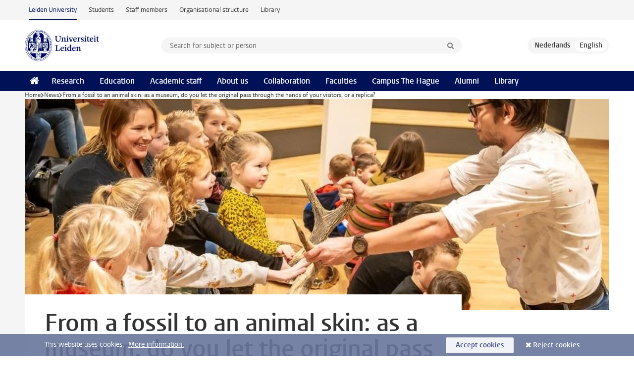

--- FILE ---
content_type: text/html;charset=UTF-8
request_url: https://www.universiteitleiden.nl/en/news/2023/12/from-a-fossil-to-an-animal-skin-as-a-museum-do-you-let-the-original-pass-through-the-hands-of-your-visitors-or-a-replica
body_size: 7528
content:
<!DOCTYPE html>
<html lang="en" data-version="1.217.00" >
<head>


















<!-- standard page html head -->

    <title>From a fossil to an animal skin: as a museum, do you let the original pass through the hands of your visitors, or a replica? - Leiden University</title>
        <meta name="google-site-verification" content="o8KYuFAiSZi6QWW1wxqKFvT1WQwN-BxruU42si9YjXw"/>
        <meta name="google-site-verification" content="hRUxrqIARMinLW2dRXrPpmtLtymnOTsg0Pl3WjHWQ4w"/>

        <link rel="canonical" href="https://www.universiteitleiden.nl/en/news/2023/12/from-a-fossil-to-an-animal-skin-as-a-museum-do-you-let-the-original-pass-through-the-hands-of-your-visitors-or-a-replica"/>
<!-- icons -->
    <link rel="shortcut icon" href="/en/design-1.1/assets/icons/favicon.ico"/>
    <link rel="icon" type="image/png" sizes="32x32" href="/en/design-1.1/assets/icons/icon-32px.png"/>
    <link rel="icon" type="image/png" sizes="96x96" href="/en/design-1.1/assets/icons/icon-96px.png"/>
    <link rel="icon" type="image/png" sizes="195x195" href="/en/design-1.1/assets/icons/icon-195px.png"/>

    <link rel="apple-touch-icon" href="/en/design-1.1/assets/icons/icon-120px.png"/> <!-- iPhone retina -->
    <link rel="apple-touch-icon" sizes="180x180"
          href="/en/design-1.1/assets/icons/icon-180px.png"/> <!-- iPhone 6 plus -->
    <link rel="apple-touch-icon" sizes="152x152"
          href="/en/design-1.1/assets/icons/icon-152px.png"/> <!-- iPad retina -->
    <link rel="apple-touch-icon" sizes="167x167"
          href="/en/design-1.1/assets/icons/icon-167px.png"/> <!-- iPad pro -->

    <meta charset="utf-8"/>
    <meta name="viewport" content="width=device-width, initial-scale=1"/>
    <meta http-equiv="X-UA-Compatible" content="IE=edge"/>

            <meta name="keywords" content="science communication,science museums"/>
            <meta name="description" content="Educators in European science museums sometimes think rather differently about the definition of an 'authentic' object. They think carefully about how they present those objects to teach visitors something or make them curious. This was shown in research by the Science Communication & Society department.&hellip;"/>
            <meta name="organization" content="science,institute-of-biology-leiden,science-communication-and-society"/>
            <meta name="education" content="biologie-biology-bsc,biology-and-science-communication-and-society,chemistry-and-science-communication-and-society,astronomy-and-science-communication-and-society"/>
            <meta name="doctype" content="news"/>
<meta name="application-name" content="search"
data-content-type="news"
data-content-category="news"
data-protected="false"
data-language="en"
data-last-modified-date="2023-12-06"
data-publication-date="2023-12-05"
data-organization="science,institute-of-biology-leiden,science-communication-and-society"
data-faculties="science"
data-uuid="cd9a1399-df40-4b92-8598-54b5cafca229"
data-website="external-site"
data-keywords="science communication,science museums"
data-context="science,institute-of-biology-leiden,science-communication-and-society,biologie-biology-bsc,biology-and-science-communication-and-society,chemistry-and-science-communication-and-society,astronomy-and-science-communication-and-society"
/>    <!-- Bluesky -->
    <meta name="bluesky:card" content="summary_large_image">
    <meta name="bluesky:site" content="unileiden.bsky.social">
        <meta name="bluesky:title" content="From a fossil to an animal skin: as a museum, do you let the original pass through the hands of your visitors, or a replica?">
        <meta name="bluesky:description" content="Educators in European science museums sometimes think rather differently about the definition of an 'authentic' object. They think carefully about how they present those objects to teach visitors something or make them curious. This was shown in research by the Science Communication & Society department.&hellip;">


        <meta name="bluesky:image" content="https://www.universiteitleiden.nl/binaries/content/gallery/ul2/banners/banner-naturalis_13.jpg/banner-naturalis_13.jpg/d660x330">
    <!-- Twitter/X -->
    <meta name="twitter:card" content="summary_large_image">
    <meta name="twitter:site" content="@UniLeiden">
        <meta name="twitter:title" content="From a fossil to an animal skin: as a museum, do you let the original pass through the hands of your visitors, or a replica?">
        <meta name="twitter:description" content="Educators in European science museums sometimes think rather differently about the definition of an 'authentic' object. They think carefully about how they present those objects to teach visitors something or make them curious. This was shown in research by the Science Communication & Society department.&hellip;">


        <meta name="twitter:image" content="https://www.universiteitleiden.nl/binaries/content/gallery/ul2/banners/banner-naturalis_13.jpg/banner-naturalis_13.jpg/d660x330">
    <!-- Open Graph -->
        <meta property="og:title" content="From a fossil to an animal skin: as a museum, do you let the original pass through the hands of your visitors, or a replica?"/>
    <meta property="og:type" content="website"/>
        <meta property="og:description" content="Educators in European science museums sometimes think rather differently about the definition of an 'authentic' object. They think carefully about how they present those objects to teach visitors something or make them curious. This was shown in research by the Science Communication & Society department.&hellip;"/>
        <meta property="og:site_name" content="Leiden University"/>
        <meta property="og:locale" content="en_US"/>

        <meta property="og:image" content="https://www.universiteitleiden.nl/binaries/content/gallery/ul2/banners/banner-naturalis_13.jpg/banner-naturalis_13.jpg/d600x315"/>

        <meta property="og:url" content="https://www.universiteitleiden.nl/en/news/2023/12/from-a-fossil-to-an-animal-skin-as-a-museum-do-you-let-the-original-pass-through-the-hands-of-your-visitors-or-a-replica"/>

<!-- Favicon and CSS -->

<link rel='shortcut icon' href="/en/design-1.1/assets/icons/favicon.ico"/>

    <link rel="stylesheet" href="/en/design-1.1/css/ul2external/screen.css?v=1.217.00"/>






<script>
var cookiesAccepted = 'false';
var internalTraffic = 'false';
</script>

<script>
window.dataLayer = window.dataLayer || [];
dataLayer.push({
event: 'Custom dimensions',
customDimensionData: {
faculty: 'Science',
facultyInstitute: 'Institute of Biology Leiden (IBL) | Science Communication and Society',
language: 'en',
pageType: 'news',
publicationDate: '2023-12-05',
cookiesAccepted: window.cookiesAccepted,
},
user: {
internalTraffic: window.internalTraffic,
}
});
</script>
<!-- Google Tag Manager -->
<script>(function (w, d, s, l, i) {
w[l] = w[l] || [];
w[l].push({
'gtm.start':
new Date().getTime(), event: 'gtm.js'
});
var f = d.getElementsByTagName(s)[0],
j = d.createElement(s), dl = l != 'dataLayer' ? '&l=' + l : '';
j.async = true;
j.src =
'https://www.googletagmanager.com/gtm.js?id=' + i + dl;
f.parentNode.insertBefore(j, f);
})(window, document, 'script', 'dataLayer', 'GTM-P7SF446');
</script>
<!-- End Google Tag Manager -->



<!-- this line enables the loading of asynchronous components (together with the headContributions at the bottom) -->
<!-- Header Scripts -->
</head>
<body class=" left--detail">
<!-- To enable JS-based styles: -->
<script> document.body.className += ' js'; </script>
<div class="skiplinks">
<a href="#content" class="skiplink">Skip to main content</a>
</div><div class="header-container"><div class="top-nav-section">
<nav class="top-nav wrapper js_mobile-fit-menu-items" data-show-text="show all" data-hide-text="hide" data-items-text="menu items">
<ul id="sites-menu">
<li>
<a class="active track-event"
href="/en"
data-event-category="external-site"
data-event-label="Topmenu external-site"
>Leiden University</a>
</li>
<li>
<a class=" track-event"
href="https://www.student.universiteitleiden.nl/en"
data-event-category="student-site"
data-event-label="Topmenu external-site"
>Students</a>
</li>
<li>
<a class=" track-event"
href="https://www.staff.universiteitleiden.nl/"
data-event-category="staffmember-site"
data-event-label="Topmenu external-site"
>Staff members</a>
</li>
<li>
<a class=" track-event"
href="https://www.organisatiegids.universiteitleiden.nl/en"
data-event-category="org-site"
data-event-label="Topmenu external-site"
>Organisational structure</a>
</li>
<li>
<a class=" track-event"
href="https://www.library.universiteitleiden.nl/"
data-event-category="library-site"
data-event-label="Topmenu external-site"
>Library</a>
</li>
</ul>
</nav>
</div>
<header id="header-main" class="wrapper clearfix">
<h1 class="logo">
<a href="/en">
<img width="151" height="64" src="/en/design-1.1/assets/images/zegel.png" alt="Universiteit Leiden"/>
</a>
</h1><!-- Standard page searchbox -->
<form id="search" method="get" action="searchresults-main">
<input type="hidden" name="website" value="external-site"/>
<fieldset>
<legend>Search for subject or person and select category</legend>
<label for="search-field">Searchterm</label>
<input id="search-field" type="search" name="q" data-suggest="https://www.universiteitleiden.nl/en/async/searchsuggestions"
data-wait="100" data-threshold="3"
value="" placeholder="Search for subject or person"/>
<ul class="options">
<li>
<a href="/en/search" data-hidden='' data-hint="Search for subject or person">
All categories </a>
</li>
<li>
<a href="/en/search" data-hidden='{"content-category":"staffmember"}' data-hint="Search for&nbsp;persons">
Persons
</a>
</li>
<li>
<a href="/en/search" data-hidden='{"content-category":"education"}' data-hint="Search for&nbsp;education">
Education
</a>
</li>
<li>
<a href="/en/search" data-hidden='{"content-category":"research"}' data-hint="Search for&nbsp;research">
Research
</a>
</li>
<li>
<a href="/en/search" data-hidden='{"content-category":"news"}' data-hint="Search for&nbsp;news">
News
</a>
</li>
<li>
<a href="/en/search" data-hidden='{"content-category":"event"}' data-hint="Search for&nbsp;events">
Events
</a>
</li>
<li>
<a href="/en/search" data-hidden='{"content-category":"dossier"}' data-hint="Search for&nbsp;dossiers">
Dossiers
</a>
</li>
<li>
<a href="/en/search" data-hidden='{"content-category":"location"}' data-hint="Search for&nbsp;locations">
Locations
</a>
</li>
<li>
<a href="/en/search" data-hidden='{"content-category":"course"}' data-hint="Search for&nbsp;courses">
Courses
</a>
</li>
<li>
<a href="/en/search" data-hidden='{"content-category":"vacancy"}' data-hint="Search for&nbsp;vacancies">
Vacancies
</a>
</li>
<li>
<a href="/en/search" data-hidden='{"content-category":"general"}' data-hint="Search for&nbsp;other">
Other
</a>
</li>
<li>
<a href="/en/search" data-hidden='{"keywords":"true"}' data-hint="Search for&nbsp;keywords">
Keywords
</a>
</li>
</ul>
<button class="submit" type="submit">
<span>Search</span>
</button>
</fieldset>
</form><div class="language-btn-group">
<a href="https://www.universiteitleiden.nl/nieuws/2023/12/van-fossiel-tot-dierenhuid-laat-je-als-museum-het-origineel-door-de-handen-van-je-bezoekers-gaan-of-een-replica" class="btn">
<abbr title="Nederlands">nl</abbr>
</a>
<span class="btn active">
<abbr title="English">en</abbr>
</span>
</div>
</header><nav id="main-menu" class="main-nav js_nav--disclosure" data-nav-label="Menu" data-hamburger-destination="header-main">
<ul class="wrapper">
<li><a class="home" href="/en"><span>Home</span></a></li>
<li>
<a href="/en/research" >Research</a>
</li>
<li>
<a href="/en/education" >Education</a>
</li>
<li>
<a href="/en/academic-staff" >Academic staff</a>
</li>
<li>
<a href="/en/about-us" >About us</a>
</li>
<li>
<a href="/en/collaboration" >Collaboration</a>
</li>
<li>
<a href="/en/about-us/management-and-organisation/faculties" >Faculties</a>
</li>
<li>
<a href="/en/the-hague" >Campus The Hague</a>
</li>
<li>
<a href="/en/alumni" >Alumni</a>
</li>
<li>
<a href="https://www.library.universiteitleiden.nl" >Library</a>
</li>
</ul>
</nav>
</div>
<div class="main-container">
<div class="main wrapper clearfix">

<!-- main Student and Staff pages -->

<nav class="breadcrumb" aria-label="Breadcrumb" id="js_breadcrumbs" data-show-text="show all" data-hide-text="hide" data-items-text="breadcrumbs">
<ol id="breadcrumb-list">
<li>
<a href="/en">Home</a>
</li>
<li>
<a href="/en/news">
News
</a>
</li>
<li>From a fossil to an animal skin: as a museum, do you let the original pass through the hands of your visitors, or a replica?</li>
</ol>
</nav>

















<article id="content" class="left--detail__layout">







<figure class="hero">
    <img src="/binaries/content/gallery/ul2/banners/banner-naturalis_13.jpg/banner-naturalis_13.jpg/d1180x428" alt=""  />
        <figcaption class="credit">


        </figcaption>
</figure>
    <header class="article-header has-hero">
        <h1>From a fossil to an animal skin: as a museum, do you let the original pass through the hands of your visitors, or a replica?</h1>
        <p class="by-line">

                <time datetime="2023-12-05"> 05 December 2023</time>
                <span class="author">text: Rianne Lindhout</span>
                <span class="photographer">image: Naturalis Biodiversity Center</span>
        </p>
    </header>

    <div class="article-main-content">
        <div>
            <p class="intro">Educators in European science museums sometimes think rather differently about the definition of an 'authentic' object. They think carefully about how they present those objects to teach visitors something or make them curious. This was shown in research by the Science Communication &amp; Society department. ‘Research on object use was perhaps focusing too much on authenticity.’</p>

            <div class="indent">
<p>It used to be unthinkable: touching all kinds of objects in a museum. Nowadays, it is the ultimate way to arouse the visitors' interest, understanding and curiosity. Sometimes this cannot be done with the real object and museums use replicas. A frequent comment from visitors is: “Is it real?” Previous research shows that visitors are most amazed by real objects, but also understand that sometimes replicas are necessary. Anne Land-Zandstra, together with now alumni Sanne Romp and Tirsa de Kluis, wanted to know how the educational staff at museums think about using original objects or replicas in their education activities.&nbsp;</p>    <!-- Image block 1.0 -->








        <figure
                class="zoom image float-left"
                data-open-modal="enlarge images"
                data-close-modal="close enlarged images"
                data-next-image="next image"
                data-previous-image="previous image"
        >
                    <img src="/binaries/content/gallery/ul2/main-images/science/ibl/unsorted/kmf_191211_naturalis_educatie_bo_hires-44-1.jpg/kmf_191211_naturalis_educatie_bo_hires-44-1.jpg/d390xvar" data-zoom-src="/binaries/content/gallery/ul2/main-images/science/ibl/unsorted/kmf_191211_naturalis_educatie_bo_hires-44-1.jpg" alt="A little boy holds an object in his hand and looks up in awe"/>

                <figcaption >
                    Naturalis Biodiversity Centre deploys authentic objects to amaze visitors
                </figcaption>
        </figure>
    <h2>Surprise visitors or teach them something</h2>
<p>Romp and De Kluis, who did the masters specialisation Science Communication &amp; Society, conducted interviews and questionnaires to education staff at several dozen science museums in the Netherlands and the rest of Europe. They approached natural history museums or museums with scientific instruments.</p>

<p>They found out that educational staff find the use of authentic objects very important to amaze or teach visitors something, but also that they do not necessarily choose authentic objects. They mainly look at what suits the goals of the particular activity. Sometimes this means they are better off choosing a replica, if visitors are allowed to touch the replica but not the authentic object, for example.&nbsp;</p>

<h3>Authentic: natural, old, or...?</h3>

<p>The researchers also found out that the definition of ‘authentic’ turns out to be very tricky. For instance, some museum educators think that an authentic object can only be of natural origin and not man-made. Others think a long history is essential, or that the object is unique. Some even felt that a replica can sometimes also be authentic when it is an exact copy of the original, for example.&nbsp;</p>

<h3>Research focused on authenticity too much</h3>

<p>This makes the discussion about choosing authentic or not rather difficult. But is this actually a problem? The researchers don't think so, they write: ‘This result implies that research on object use was perhaps focusing too much on authenticity. It would be better to concentrate more on the way in which objects are presented.’</p>

<p>Understanding science, generating interest in science or curiosity in general: that's what science museums are all about. ‘In this field of research, replicas are often assumed to be less valued than authentic objects,’ the authors note. ‘But we need to pay particular attention to the variation in object types, the stories behind them and what you want to convey to the public.’</p>

<p>The research was published on 2 November in <em>Public Understanding of Science</em>:&nbsp;<a href="https://journals.sagepub.com/doi/10.1177/09636625231202617">Science museum educators’ views on object-based learning: The perceived importance of authenticity and touch</a><br />
<br />
<em>Text: Rianne Lindhout<br />
Photos: Naturalis Biodiversity Center</em></p>


<ul class="tags">
        <li>
            <a href="/en/search?keywords=true&website=external-site&q=science+communication">science communication</a>
        </li>
        <li>
            <a href="/en/search?keywords=true&website=external-site&q=science+museums">science museums</a>
        </li>
</ul>

                <section class="share">

<!-- Social Media icons 1.1 -->

<a class="facebook" href="http://www.facebook.com/sharer/sharer.php?u=https%3A%2F%2Fwww.universiteitleiden.nl%2Fen%2Fnews%2F2023%2F12%2Ffrom-a-fossil-to-an-animal-skin-as-a-museum-do-you-let-the-original-pass-through-the-hands-of-your-visitors-or-a-replica"><span class="visually-hidden">Share on Facebook</span></a>
<a class="bluesky" href="https://bsky.app/intent/compose?text=From+a+fossil+to+an+animal+skin%3A+as+a+museum%2C+do+you+let+the+original+pass+through+the+hands+of+your+visitors%2C+or+a+replica%3F+https%3A%2F%2Fwww.universiteitleiden.nl%2Fen%2Fnews%2F2023%2F12%2Ffrom-a-fossil-to-an-animal-skin-as-a-museum-do-you-let-the-original-pass-through-the-hands-of-your-visitors-or-a-replica"><span class="visually-hidden">Share by Bluesky</span></a>
<a class="linkedin" href="http://www.linkedin.com/shareArticle?mini=true&title=From+a+fossil+to+an+animal+skin%3A+as+a+museum%2C+do+you+let+the+original+pass+through+the+hands+of+your+visitors%2C+or+a+replica%3F&url=https%3A%2F%2Fwww.universiteitleiden.nl%2Fen%2Fnews%2F2023%2F12%2Ffrom-a-fossil-to-an-animal-skin-as-a-museum-do-you-let-the-original-pass-through-the-hands-of-your-visitors-or-a-replica"><span class="visually-hidden">Share on LinkedIn</span></a>
<a class="whatsapp" href="whatsapp://send?text=From+a+fossil+to+an+animal+skin%3A+as+a+museum%2C+do+you+let+the+original+pass+through+the+hands+of+your+visitors%2C+or+a+replica%3F+https%3A%2F%2Fwww.universiteitleiden.nl%2Fen%2Fnews%2F2023%2F12%2Ffrom-a-fossil-to-an-animal-skin-as-a-museum-do-you-let-the-original-pass-through-the-hands-of-your-visitors-or-a-replica"><span class="visually-hidden">Share by WhatsApp</span></a>
<a class="mastodon" href="https://mastodon.social/share?text=From+a+fossil+to+an+animal+skin%3A+as+a+museum%2C+do+you+let+the+original+pass+through+the+hands+of+your+visitors%2C+or+a+replica%3F&url=https%3A%2F%2Fwww.universiteitleiden.nl%2Fen%2Fnews%2F2023%2F12%2Ffrom-a-fossil-to-an-animal-skin-as-a-museum-do-you-let-the-original-pass-through-the-hands-of-your-visitors-or-a-replica"><span class="visually-hidden">Share by Mastodon</span></a>

                <a href="mailto:news@science.leidenuniv.nl">Mail the editor</a>
                </section>
            </div>

        </div>
    </div>













<aside>
        <div class="box paginated" data-per-page="10" data-prev="" data-next="">
            <div class="box-header">
                <h2>Research</h2>
            </div>
            <div class="box-content">
                <ul>
                        <li>
                            <a href="/en/research/research-projects/science/ibl-stoepplantjes-pavement-plants">



            <img src="/binaries/content/gallery/ul2/main-images/science/ibl/unsorted/logo_stoepplantjes_nienke-beets.png/logo_stoepplantjes_nienke-beets.png/d64x64" alt="" width="64" height="64" />
                                <div>
                                    <p>Stoepplantjes (Pavement plants)</p>
                                </div>
                            </a>
                        </li>
                        <li>
                            <a href="/en/research/research-projects/science/ibl-object-based-learning-in-science-museums">



            <img src="/binaries/content/gallery/ul2/main-images/science/ibl/unsorted/trix-copyright-marten-van-dijl-naturalis2.jpg/trix-copyright-marten-van-dijl-naturalis2.jpg/d64x64" alt="" width="64" height="64" />
                                <div>
                                    <p>Object-based learning in science museums</p>
                                </div>
                            </a>
                        </li>
                        <li>
                            <a href="/en/research/research-projects/science/ibl-broadening-youth-participation-in-stem-learning">



            <img src="/binaries/content/gallery/ul2/main-images/science/ibl/unsorted/broadening-youth-participation-in-stem-learning.jpg/broadening-youth-participation-in-stem-learning.jpg/d64x64" alt="" width="64" height="64" />
                                <div>
                                    <p>Broadening Youth Participation in STEM Learning</p>
                                </div>
                            </a>
                        </li>
                        <li>
                            <a href="/en/research/research-projects/science/ibl-bridging-the-gap-between-experts-and-the-general-public">



            <img src="/binaries/content/gallery/ul2/main-images/science/ibl/unsorted/bridging-the-gap.jpg/bridging-the-gap.jpg/d64x64" alt="" width="64" height="64" />
                                <div>
                                    <p>Science in the Media</p>
                                </div>
                            </a>
                        </li>
                </ul>
            </div>
        </div>








<div class="box paginated" data-per-page="10" data-prev="" data-next="">
    <div class="box-header">
            <h2>Academic staff</h2>
    </div>
    <div class="box-content">
        <ul class="scientists">
                    <li>





<a href="https://research.prinsesmaximacentrum.nl/nl/team-members/tirsa-de-kluis">




                    <img src="/binaries/content/gallery/ul2/portraits/science/k/20200907-mt-picture-t-de-kluis.jpg/20200907-mt-picture-t-de-kluis.jpg/d64x64"  alt="" width="64" height="64" />
    <div>
        <strong>Tirsa de Kluis</strong>
    </div>
</a>
                    </li>
                    <li>





<a href="/en/staffmembers/anne-land-zandstra">




                    <img src="/binaries/content/gallery/ul2/portraits/science/l/anne-land-ibl-20251212.jpg/anne-land-ibl-20251212.jpg/d64x64"  alt="" width="64" height="64" />
    <div>
        <strong>Anne Land-Zandstra</strong>
            <span class="meta">Associate professor</span>
    </div>
</a>
                    </li>
        </ul>
    </div>
</div>

        <div class="box paginated" data-per-page="10" data-prev="" data-next="">
            <div class="box-header">
                <h2>Organisation</h2>
            </div>
            <div class="box-content">
                <ul class="bulleted">
                        <li>
                                <a href="/en/science">Science</a>
                        </li>
                        <li>
                                <a href="/en/science/biology">Institute of Biology Leiden (IBL)</a>
                        </li>
                        <li>
                                <a href="/en/science/science-communication-and-society">Science Communication and Society</a>
                        </li>
                </ul>
            </div>
        </div>
































<div class="box">
    <div class="box-header">
            <h2>See also</h2>
    </div>

    <div class="box-content">
        <ul>
                    <li>
                        <a href="https://journals.sagepub.com/doi/10.1177/09636625231202617">

                            <div>
                                    <strong>Science museum educators’ views on object-based learning: The perceived importance of authenticity and touch</strong>
                            </div>
                        </a>
                    </li>
        </ul>

    </div>
</div></aside>
</article>

</div>
</div><div class="footer-container">
<footer class="wrapper clearfix">
<section>
<h2>Study programmes</h2>
<ul>
<li>
<a href="/en/education/bachelors">Bachelor's programmes</a>
</li>
<li>
<a href="/en/education/masters">Master's programmes</a>
</li>
<li>
<a href="/en/academic-staff/studying-for-a-phd">PhD programmes</a>
</li>
<li>
<a href="/en/education/education-for-professionals">Education for Professionals</a>
</li>
<li>
<a href="/en/education/other-modes-of-study/summer-schools">Summer Schools</a>
</li>
<li>
<a href="/en/education/other-modes-of-study">Other modes of study</a>
</li>
<li>
<a href="/en/education/bachelors/information-activities/open-days">Bachelor's Open Days</a>
</li>
<li>
<a href="/en/education/masters/information-activities/masters-open-days">Master's Open Days</a>
</li>
<li>
<a href="/en/education/admission-and-application">Admission &amp; Application</a>
</li>
</ul>
</section>
<section>
<h2>Organisation</h2>
<ul>
<li>
<a href="/en/archaeology">Archaeology</a>
</li>
<li>
<a href="/en/governance-and-global-affairs">Governance and Global Affairs</a>
</li>
<li>
<a href="/en/humanities">Humanities</a>
</li>
<li>
<a href="/en/law">Law</a>
</li>
<li>
<a href="/en/medicine-lumc">Medicine/LUMC</a>
</li>
<li>
<a href="/en/science">Science</a>
</li>
<li>
<a href="/en/social-behavioural-sciences">Social and Behavioural Sciences</a>
</li>
<li>
<a href="/en/african-studies-centre-leiden">African Studies Centre Leiden</a>
</li>
<li>
<a href="/en/honours-academy">Honours Academy</a>
</li>
<li>
<a href="/en/iclon">ICLON (Graduate School of Teaching)</a>
</li>
<li>
<a href="https://www.organisatiegids.universiteitleiden.nl/en/faculties-and-institutes/international-institute-for-asian-studies">International Institute for Asian Studies</a>
</li>
</ul>
</section>
<section>
<h2>About us</h2>
<ul>
<li>
<a href="/en/working-at">Working at Leiden University</a>
</li>
<li>
<a href="https://www.luf.nl/en">Support Leiden University</a>
</li>
<li>
<a href="/en/alumni">Alumni</a>
</li>
<li>
<a href="/en/about-us/impact">Impact</a>
</li>
<li>
<a href="https://www.leiden-delft-erasmus.nl/en/home">Leiden-Delft-Erasmus Universities</a>
</li>
<li>
<a href="https://www.universiteitleiden.nl/en/locations">Locations</a>
</li>
<li>
<a href="https://www.organisatiegids.universiteitleiden.nl/en/regulations/general/university-website-disclaimer">Disclaimer</a>
</li>
<li>
<a href="https://www.organisatiegids.universiteitleiden.nl/en/cookies">Cookies</a>
</li>
<li>
<a href="https://www.organisatiegids.universiteitleiden.nl/en/regulations/general/privacy-statements">Privacy</a>
</li>
<li>
<a href="/en/about-us/contact">Contact</a>
</li>
</ul>
</section>
<section>
<h2>Connect with us</h2>
<ul>
<li>
<a href="https://web.universiteitleiden.nl/en/newsletter">Sign up to receive our monthly newsletter</a>
</li>
</ul>
<div class="share">
<a href="https://bsky.app/profile/unileiden.bsky.social" class="bluesky"><span class="visually-hidden">Follow on bluesky</span></a>
<a href="https://www.facebook.com/UniversiteitLeiden" class="facebook"><span class="visually-hidden">Follow on facebook</span></a>
<a href="https://www.youtube.com/user/UniversiteitLeiden" class="youtube"><span class="visually-hidden">Follow on youtube</span></a>
<a href="https://www.linkedin.com/company/leiden-university" class="linkedin"><span class="visually-hidden">Follow on linkedin</span></a>
<a href="https://instagram.com/universiteitleiden" class="instagram"><span class="visually-hidden">Follow on instagram</span></a>
<a href="https://mastodon.nl/@universiteitleiden" class="mastodon"><span class="visually-hidden">Follow on mastodon</span></a>
</div>
</section>
</footer>
</div><div class="cookies">
<div class="wrapper">
This website uses cookies.&nbsp;
<a href="https://www.organisatiegids.universiteitleiden.nl/en/cookies">
More information. </a>
<form action="/en/news/2023/12/from-a-fossil-to-an-animal-skin-as-a-museum-do-you-let-the-original-pass-through-the-hands-of-your-visitors-or-a-replica?_hn:type=action&amp;_hn:ref=r84_r9" method="post">
<button type="submit" class="accept" name="cookie" value="accept">Accept cookies</button>
<button type="submit" class="reject" name="cookie" value="reject">Reject cookies</button>
</form>
</div>
</div><!-- bottom scripts -->
<script async defer src="/en/design-1.1/scripts/ul2.js?v=1.217.00" data-main="/en/design-1.1/scripts/ul2common/main.js"></script>
<!-- this line enables the loading of asynchronous components (together with the headContributions at the top) -->
</body>
</html>